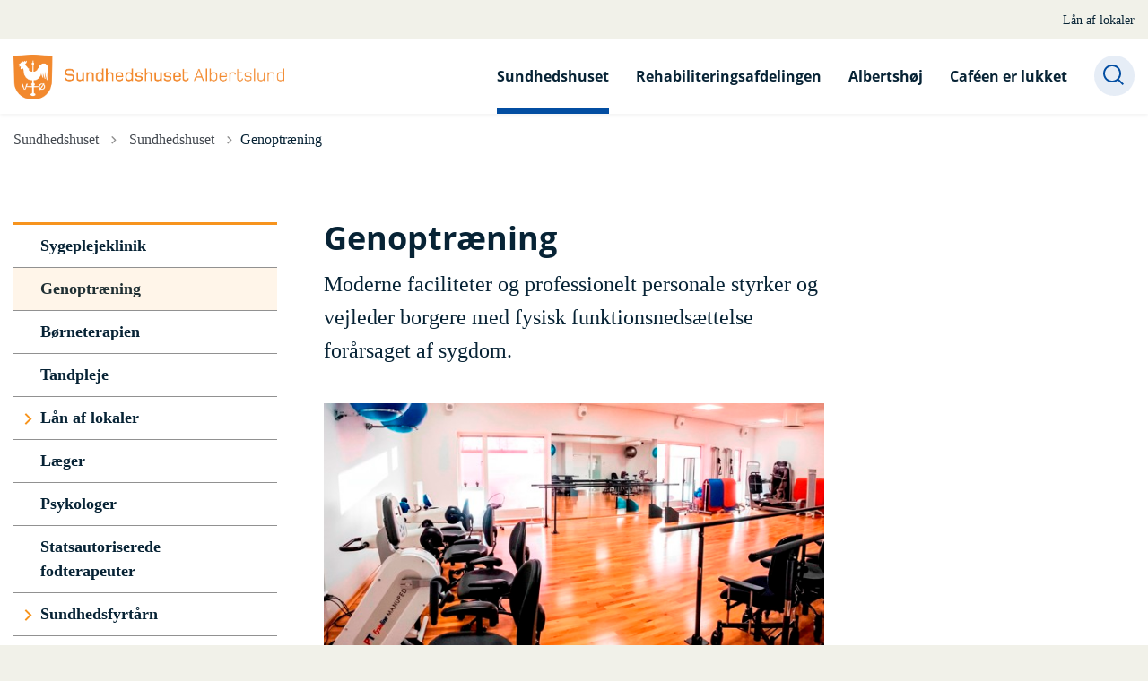

--- FILE ---
content_type: text/html; charset=utf-8
request_url: https://sundhedshuset.albertslund.dk/sundhedshuset/genoptraening
body_size: 11219
content:
<!DOCTYPE html>

    <meta property="publicIp" content="52.14.248.237">

<html lang="da" style="">

<head prefix="og: http://ogp.me/ns#">

    <link rel="stylesheet" media="all" type="text/css" href="/assets/css/icons.css" />
    <link rel="stylesheet" href="/css/bundle.css?v=uJPcraj3MWFXhvDnaH0f1DOvPWQ" />
    <link rel="stylesheet" type="text/css" media="print" href="/assets/css/print.css" />
    

    <script crossorigin="anonymous" src="https://cdnjs.cloudflare.com/ajax/libs/jquery/3.7.1/jquery.min.js"></script>
    <script src="https://cdnjs.cloudflare.com/ajax/libs/1000hz-bootstrap-validator/0.11.9/validator.min.js"></script>
    <script src="https://cdnjs.cloudflare.com/ajax/libs/twitter-bootstrap/4.3.1/js/bootstrap.bundle.min.js"></script>
    <script src="https://ajax.aspnetcdn.com/ajax/jquery.validate/1.16.0/jquery.validate.min.js"></script>
    <script src="https://ajax.aspnetcdn.com/ajax/mvc/5.2.3/jquery.validate.unobtrusive.min.js"></script>
    <script src="https://cdnjs.cloudflare.com/ajax/libs/js-cookie/2.2.1/js.cookie.min.js"></script>
    <script src="/Scripts/picturefill.min.js"></script>
    <script src="/Scripts/lazysizes.min.js"></script>
    <script src="/Scripts/ls.unveilhooks.min.js"></script>
    <script defer src="/scripts/cludo-voice-search.js"></script>
    <script defer src="/js/bundle.js?v=D43i7ag6iDnxkoOu2e-X7rfVFAE"></script>
    <script src="https://dreambroker.com/channel/embed/webc/dreambroker-studio-video-player.js"></script>

                    <!-- Cookieinformation -->
<script id="CookieConsent" src="https://policy.app.cookieinformation.com/uc.js"
    data-culture="DA" type="text/javascript"></script>                     <!-- Cookieinformation -->
                    <!-- Siteimprove -->
<script async src="https://siteimproveanalytics.com/js/siteanalyze_263883.js"></script>                    <!-- Siteimprove -->

    <!--Open Graph Metas-->
    <meta http-equiv="Content-Type" content="text/html; charset=utf-8">
    <title>Genoptr&#xE6;ning </title>
        <link rel="alternate" hreflang="da" href="https://sundhedshuset.albertslund.dk/sundhedshuset/genoptraening">
    <meta name="description" content="Moderne faciliteter og professionelt personale styrker og vejleder borgere med fysisk funktionsneds&#xE6;ttelse for&#xE5;rsaget af sygdom. ">
    <meta property="og:title" content="Genoptr&#xE6;ning" />
    <meta name="twitter:title" content="Genoptr&#xE6;ning" />
    <meta property="og:description" content="Moderne faciliteter og professionelt personale styrker og vejleder borgere med fysisk funktionsneds&#xE6;ttelse for&#xE5;rsaget af sygdom. " />
    <meta name="twitter:description" content="Moderne faciliteter og professionelt personale styrker og vejleder borgere med fysisk funktionsneds&#xE6;ttelse for&#xE5;rsaget af sygdom. " />
    <meta name="robots" content="index,follow">

    <meta property="og:url" content="https://sundhedshuset.albertslund.dk/sundhedshuset/genoptraening" />
    <meta property="og:type" content="website" />
    <meta name="pageId" content="31491" />
    <meta name="page_date" content="2021-06-11T08:38:22Z" />
    <meta name="page_breadcrumb" content="Sundhedshuset|Sundhedshuset" />

            <meta name="page_Image" content="/media/1709289/genoptraeningen_700x300_kim-matthai-leland.jpg?width=350&amp;height=220&amp;v=1d87cb8fe4103d0" />
    <meta property="og:updated_time" content="2022-06-27T13.15.14Z" />
    <meta property="og:pageDate" content="2021-06-11T08.38.22Z" />




    <meta property="og:site_name" content="">
    <meta property="og:locale" content="da">
    <meta name="google-site-verification" content="">
    <meta name="viewport" content="initial-scale=1.0, maximum-scale=5.0, minimum-scale=1.0, width=device-width" />



    <meta name="msapplication-TileColor" content="#ffffff">
    <meta name="msapplication-TileImage" content="~/icons/ms-icon-144x144.png">
    <meta name="theme-color" content="#ffffff">




    <!-- Cludo tag -->



    <!-- Twitter -->
    <meta name="twitter:card" content="summary" />
    <!-- Twitter - Article -->
            <meta property="og:image" content="https://sundhedshuset.albertslund.dk/media/1709289/genoptraeningen_700x300_kim-matthai-leland.jpg?width=1200&amp;height=630&amp;quality=90&amp;v=1d87cb8fe4103d0" />
            <meta property="og:ubivox-image" content="https://sundhedshuset.albertslund.dk/media/1709289/genoptraeningen_700x300_kim-matthai-leland.jpg?width=900&amp;height=600&amp;quality=90&amp;v=1d87cb8fe4103d0" />
            <meta property="og:image:width" content="1200">
            <meta property="og:image:height" content="630">
            <meta property="og:image:alt" content="">
            <meta name="twitter:image" content="https://sundhedshuset.albertslund.dk/media/1709289/genoptraeningen_700x300_kim-matthai-leland.jpg?width=1200&amp;height=630&amp;quality=90&amp;v=1d87cb8fe4103d0">
            <meta name="twitter:image:alt" content="">

    
    <style>
        :root {
            --color-primary: #f7941e;
            --color-primary-text: #000;
            --color-secondary: #f7941e;
            --color-secondary-text: #fff;
            
            
            
            
            
            
            
            
            
            
            --color-arrows: #f7941e;
            --color-btn-primary: #f7941e;
            --color-btn-primary-text: #fff;
            
            
            --color-primary-decorative: #f7941e;
            --color-primary-decorative-text: #000;
            --color-secondary-decorative: #f7941e;
            --color-secondary-decorative-text: #000;
            --color-footer: #f7941e;
            --color-footer-text: #fff;
            
            
            
            
            --color-link: #f7941e;
            --color-tag: #f7941e;
            
            
            
            
            
            
            
            
            
            
            
            
            
            
            
            
            
            
            
            
            
            
            
            
            
            
            
            
            
            
            
            
            
        }
    </style>

    <style>
            :root {
            
            
            --header-brand-height-lg: 50px;
            --header-brand-height-md: 35px;

--footer-brand-height-lg: 50px;--footer-brand-height-md: 50px;
                
                
                

                
                
                


                
                
                
                
                
                
                

            }
    </style>
</head>

<body class="cta-icon-arrow-long-thin list-icon-arrow-short    "  data-pageid="31491" data-print-logo="false">


    


    

<header class="header__megamenu-extended  header--full-width bg-color__nav__secondary">
    <div>
        <a class="bypass-block" href="#main-content">G&#xE5; til hovedindhold</a>
    </div>

    <nav class="navbar navbar-expand-lg navbar__megamenu-extended    " aria-label="Hovednavigation">
        <div class="container header__container">
            <div class="navbar__megamenu__header">

                <a class="navbar-brand" href="https://sundhedshuset.albertslund.dk/" aria-label='Sundhedshuset'>
                            <img class="no-fit" src="/media/1709637/sundheds-albertslund-logo.png" alt="Sundhedshusets logo" />
                </a>

                <div class="navbar__megamenu__header__togglers">
                        <button id="navbarSearchToggleMobile" class="navbar__search-toggle" type="button" aria-pressed="false" aria-label="S&#xF8;ge knap" aria-haspopup="true" aria-expanded="false">
                            <svg width="23" height="23" viewBox="0 0 23 23" fill="none" xmlns="http://www.w3.org/2000/svg">
                                <path fill-rule="evenodd" clip-rule="evenodd" d="M16.3 17.7C14.6 19.1 12.4 20 10 20C4.5 20 0 15.5 0 10C0 4.5 4.5 0 10 0C15.5 0 20 4.5 20 10C20 12.4 19.2 14.6 17.7 16.3L23 21.5L21.5 23L16.3 17.7ZM18 10C18 14.4 14.4 18 10 18C5.6 18 2 14.4 2 10C2 5.6 5.6 2 10 2C14.4 2 18 5.6 18 10Z" fill="#2961D0"></path>
                            </svg>
                        </button>
                    <button class="navbar-toggler" type="button" data-toggle="collapse" data-target=".navbar-collapse" aria-expanded="false" aria-label="Vis menu">
                        <div class="navbar-toggler-icon"><span></span><span></span><span></span></div>
                    </button>
                </div>
            </div>
                <div class="navbar-collapse">
                                <div class="navbar-nav__secondary-container bg--body">
                                    <div class='navbar-nav__secondary-container__content'>
                                        <ul class="navbar-nav navbar-nav__secondary">
                                                    <li class="nav-item">
                                                        <a class="nav-link "  target="" href="https://sundhedshuset.albertslund.dk/sundhedshuset/laan-af-lokaler">L&#xE5;n af lokaler<span></span></a>
                                                    </li>
                                        </ul>
                                    </div>
                                </div>

                        <div class="navbar-nav__primary-container">
                                <div class="navbar__megamenu__header">

                                    <a class="navbar-brand" href="https://sundhedshuset.albertslund.dk/" Sundhedshuset>
                                            <img class="no-fit" src="/media/1709637/sundheds-albertslund-logo.png?format=noformat" alt="Sundhedshusets logo" />
                                    </a>
                                </div>
                            <ul class="nav navbar-nav navbar-nav__primary">
                                            <li class="nav-item ">
                                                    <a class="nav-link active" aria-current=page href="/sundhedshuset">Sundhedshuset</a>
                                            </li>
                                            <li class="nav-item ">
                                                    <a class="nav-link "  href="/rehabiliteringsafdelingen">Rehabiliteringsafdelingen</a>
                                            </li>
                                            <li class="nav-item ">
                                                    <a class="nav-link "  href="/albertshoej">Albertsh&#xF8;j</a>
                                            </li>
                                            <li class="nav-item ">
                                                    <a class="nav-link "  href="/cafeen-er-lukket">Caf&#xE9;en er lukket</a>
                                            </li>
                                    <li class=" nav-item__search-toggle">
                                                <button id="navbarSearchToggle" class="navbar__search-toggle" data-textOpen="&#xC5;ben global s&#xF8;gning" data-textClose="Luk global s&#xF8;gning" type="button" aria-label="S&#xF8;ge knap" aria-haspopup="true" aria-expanded="false">
                                                    <svg width="23" height="23" viewBox="0 0 23 23" fill="none" xmlns="http://www.w3.org/2000/svg">
                                                        <path fill-rule="evenodd" clip-rule="evenodd" d="M16.3 17.7C14.6 19.1 12.4 20 10 20C4.5 20 0 15.5 0 10C0 4.5 4.5 0 10 0C15.5 0 20 4.5 20 10C20 12.4 19.2 14.6 17.7 16.3L23 21.5L21.5 23L16.3 17.7ZM18 10C18 14.4 14.4 18 10 18C5.6 18 2 14.4 2 10C2 5.6 5.6 2 10 2C14.4 2 18 5.6 18 10Z" fill="#2961D0"></path>
                                                    </svg>
                                                </button>
                                        </li>
                            </ul>
                        </div>

                </div>
        </div>
    </nav>
        <div class="header__megamenu-extended__search-bar ">
            <div class="container">
                <form id="global-search-form" class="header__megamenu-extended__search-bar__form" method="GET" action="/soeg/" role="search" autocomplete="off">
                    <div class="form-group ">
                        <input data-useraffle="False" class="js-auto-suggestions" data-search-pageid="32142" type="search" name="query" placeholder="S&#xF8;g efter indhold p&#xE5; hele siden her" required="" aria-label="S&#xF8;g efter indhold p&#xE5; hele siden her">
                        <button id="search-submit" type="submit">S&#xF8;g</button>
                    </div>
                </form>
            </div>
        </div>



<script>
    jQuery(function () {
        CheckBannerShowed()

    });
    jQuery(document).on("click", ".banner__alert__close", function () {
        var id = jQuery(this).data("bannerid");
        console.log(id)
        setCookieBanner(id)
        jQuery(".banner__alert[data-id='" + id + "']").fadeOut("fast");

    });

    function CheckBannerShowed() {
        var bannerIds = Cookies.get('BANNER-IDS');
        if (bannerIds != undefined && bannerIds != "") {
            var ids = bannerIds.split(",")
            var banner = jQuery('.banner__alert');
            $.each(banner, function (index, item) {
                if (jQuery.inArray(jQuery(item).data("id"), ids) == -1) {
                    jQuery(item).css("display", "flex").hide().show()
                }
            });

        } else {
            jQuery(".banner__alert").css("display", "flex")
                .hide()
                .show();
        }
    }
    function setCookieBanner(id) {
        var bannerIds = Cookies.get('BANNER-IDS');
        var ids = [];

        let dt = new Date();
        dt.setMinutes(dt.getMinutes() + 30)
        if (bannerIds != undefined && bannerIds != "") {
            ids = bannerIds.split(",")
            ids.push(id);
            Cookies.set('BANNER-IDS', ids.join(","), { expires: dt })
        } else {
            ids.push(id)
            Cookies.set('BANNER-IDS', ids.join(","), { expires: dt })
        }
    }
</script></header>



    
    


        
<main data-view="articleSidebarSidemenu" class="bg-main--white article-with-sidemenu article-with-sidebar" data-pagetype="article">

        

    <section class=" ">

        <div class="container">
            <div class="row">
                <div class="col-md-12">
                        <progress value="0" aria-hidden="true"></progress>
                    <div class="breadcrumb-container ">
                        <nav aria-label="Du er her">
                            <ol class="breadcrumb breadcrumb--divider-arrow">
                                        <li class="breadcrumb-item">
                                            <a href="/">
                                                    <span> Sundhedshuset</span>


                                                    <svg width="8" height="13" viewBox="0 0 8 13" fill="none" xmlns="http://www.w3.org/2000/svg">
                                                        <path d="M7.8 6.29998L1.5 12.6L-6.1196e-08 11.2L5 6.29998L-4.89568e-07 1.39998L1.5 -2.39074e-05L7.8 6.29998Z" fill="#8f8f8f"></path>
                                                    </svg>
                                            </a>
                                        </li>
                                        <li class="breadcrumb-item">
                                            <a href="/sundhedshuset">
                                                    <span class="arrow__back" role="img" aria-label="tilbage"></span>
                                                    <span class="text__back"> Sundhedshuset</span>


                                                    <svg width="8" height="13" viewBox="0 0 8 13" fill="none" xmlns="http://www.w3.org/2000/svg">
                                                        <path d="M7.8 6.29998L1.5 12.6L-6.1196e-08 11.2L5 6.29998L-4.89568e-07 1.39998L1.5 -2.39074e-05L7.8 6.29998Z" fill="#8f8f8f"></path>
                                                    </svg>
                                            </a>
                                        </li>
                                <li class="breadcrumb-item active" aria-current="page">
                                    <span>Genoptr&#xE6;ning</span>
                                </li>
                            </ol>
                        </nav>



                    </div>
                </div>
            </div>
        </div>
    </section>

        

    <article>


        <section class="article-wrapper" id="">
            <div class="container">
                <div class="row">
                    
            


<div class="col-sm-12 col-lg-4 col-xl-3">
        <aside class="side-menu side-menu__dropdowns  ">
            <button class="side-menu__toggle-mobile" aria-expanded="false">Genoptr&#xE6;ning</button>
            <ul class="dropdown sidemenu__dropdown">
                                <li  class="dropdown side-menu__level-one"><a class="side-menu__link side-menu__level-one__link " href="/sundhedshuset/sygeplejeklinik">Sygeplejeklinik</a></li>
                                <li aria-current=page class="dropdown side-menu__level-one"><a class="side-menu__link side-menu__level-one__link active" href="/sundhedshuset/genoptraening">Genoptr&#xE6;ning</a></li>
                                <li  class="dropdown side-menu__level-one"><a class="side-menu__link side-menu__level-one__link " href="/sundhedshuset/boerneterapien">B&#xF8;rneterapien</a></li>
                                <li  class="dropdown side-menu__level-one"><a class="side-menu__link side-menu__level-one__link " href="/sundhedshuset/tandpleje">Tandpleje</a></li>
                                <li class="dropdown dropdown__list-item side-menu__level-one ">
                                    <div class="dropdown__togglers">
                                        <a  class="side-menu__toggle side-menu__level-one__toggle  " href="/sundhedshuset/laan-af-lokaler">L&#xE5;n af lokaler</a>
                                        <button class="dropdown-toggle " id="laan-af-lokaler" aria-label="L&#xE5;n af lokaler dropdown menu" aria-haspopup="true" aria-expanded="true">
                                            <div class="icon-toggle"></div>
                                        </button>
                                    </div>
                                    <ul class="dropdown-menu " aria-labelledby="laan-af-lokaler">
                                                        <li><a  class="side-menu__link " href="/sundhedshuset/laan-af-lokaler/retningslinjer-for-laan-af-lokaler">Retningslinjer for l&#xE5;n af lokaler</a></li>
                                    </ul>
                                </li>
                                <li  class="dropdown side-menu__level-one"><a class="side-menu__link side-menu__level-one__link " href="/sundhedshuset/laeger">L&#xE6;ger</a></li>
                                <li  class="dropdown side-menu__level-one"><a class="side-menu__link side-menu__level-one__link " href="/sundhedshuset/psykologer">Psykologer</a></li>
                                <li  class="dropdown side-menu__level-one"><a class="side-menu__link side-menu__level-one__link " href="/sundhedshuset/statsautoriserede-fodterapeuter">Statsautoriserede fodterapeuter</a></li>
                                <li class="dropdown dropdown__list-item side-menu__level-one ">
                                    <div class="dropdown__togglers">
                                        <a  class="side-menu__toggle side-menu__level-one__toggle  " href="/sundhedshuset/sundhedsfyrtaarn">Sundhedsfyrt&#xE5;rn</a>
                                        <button class="dropdown-toggle " id="sundhedsfyrtaarn" aria-label="Sundhedsfyrt&#xE5;rn dropdown menu" aria-haspopup="true" aria-expanded="true">
                                            <div class="icon-toggle"></div>
                                        </button>
                                    </div>
                                    <ul class="dropdown-menu " aria-labelledby="sundhedsfyrtaarn">
                                                        <li><a  class="side-menu__link " href="/sundhedshuset/sundhedsfyrtaarn/et-sundhedsfyrtaarn-i-hovedstaden">Et sundhedsfyrt&#xE5;rn i hovedstaden</a></li>
                                                        <li><a  class="side-menu__link " href="/sundhedshuset/sundhedsfyrtaarn/retningslinjer-for-besoeg">Retningslinjer for bes&#xF8;g</a></li>
                                                        <li><a  class="side-menu__link " href="/sundhedshuset/sundhedsfyrtaarn/udvikling-af-sundhedslys">Udvikling af sundhedslys</a></li>
                                    </ul>
                                </li>
                                <li  class="dropdown side-menu__level-one"><a class="side-menu__link side-menu__level-one__link " href="/sundhedshuset/tilskud-til-frivilligt-socialt-arbejde">Tilskud til frivilligt socialt arbejde</a></li>
                                <li  class="dropdown side-menu__level-one"><a class="side-menu__link side-menu__level-one__link " href="/sundhedshuset/aktiviteter">Aktiviteter</a></li>
                                <li  class="dropdown side-menu__level-one"><a class="side-menu__link side-menu__level-one__link " href="/sundhedshuset/tilskud-til-pensionistforeninger-og-klubber">Tilskud til pensionistforeninger og - klubber</a></li>

            </ul>
        </aside>
</div>




                    <div class="col-sm-12 col-lg-8 col-xl-9" id="">
                        <div id="main-content">
                            <div class="row">
                                <div class="col-md-12 col-lg-12 col-xl-8">
                                    <div class="hero__article">
                                        <div class="hero__article__text">
                                                <h1>Genoptr&#xE6;ning</h1>
                                                    <p>
                                                        Moderne faciliteter og professionelt personale styrker og vejleder borgere med fysisk funktionsnedsættelse forårsaget af sygdom. 
                                                    </p>
                                                <div class="hero__tags--under">
                                                    


                                                </div>

                                        </div>
                                    </div>
                                </div>
                                <div class="col-md-12 col-lg-12 col-xl-4"></div>
                                <div class="col-md-12 col-lg-12 col-xl-8">
                                        <figure class="article-wrapper__top-image" >
                                            <img loading="lazy" data-srcset="/media/1709289/genoptraeningen_700x300_kim-matthai-leland.jpg?width=630&amp;height=415&amp;quality=90&amp;v=1d87cb8fe4103d0)" data-sizes="auto" class="lazyload aspect-ratios--3-2" alt="" />
                                        </figure>

                                            


<div class="service-menu-container">
        <ul class="service-menu  ">

                <li class="service-menu__item">
                    <button id="print" onclick="window.print()" title="Print side">
                        <div class="service-menu__item__icon">
                            <svg width="24" height="20" viewBox="0 0 24 20" fill="none" xmlns="http://www.w3.org/2000/svg">
                                <path d="M22.3094 3.03755H17.8289V0.508922C17.8289 0.227906 17.601 0 17.32 0H6.68002C6.399 0 6.17109 0.227906 6.17109 0.508922V3.03759H1.69059C0.758391 3.03755 0 3.79598 0 4.72819V12.8299C0 13.7621 0.758391 14.5206 1.69059 14.5206H6.17109V19.4197C6.17109 19.7007 6.399 19.9286 6.68002 19.9286H17.32C17.601 19.9286 17.829 19.7007 17.829 19.4197V14.5206H22.3095C23.2416 14.5206 24 13.7622 24 12.8299V4.72819C24 3.79598 23.2416 3.03755 22.3094 3.03755ZM17.8289 4.05534H19.0428V5.47964H17.8289V4.05534ZM7.18889 1.01784H16.8111V5.47969H7.18889V1.01784ZM4.95717 4.05539H6.17109V5.47969H4.95717V4.05539ZM16.8111 18.9108H7.18889V12.2086H16.8111L16.8111 18.9108ZM22.9823 12.8299C22.9823 13.2009 22.6804 13.5028 22.3095 13.5028H17.8289V12.2087H18.7573C19.0383 12.2087 19.2662 11.9808 19.2662 11.6998C19.2662 11.4187 19.0383 11.1908 18.7573 11.1908H5.24278C4.96177 11.1908 4.73386 11.4187 4.73386 11.6998C4.73386 11.9808 4.96177 12.2087 5.24278 12.2087H6.17114V13.5028H1.69059C1.31967 13.5028 1.01784 13.2009 1.01784 12.8299V4.72819C1.01784 4.35722 1.31967 4.05534 1.69059 4.05534H3.93937V5.98851C3.93937 6.26953 4.16723 6.49744 4.4483 6.49744H19.5518C19.8328 6.49744 20.0607 6.26953 20.0607 5.98851V4.05534H22.3095C22.6804 4.05534 22.9823 4.35717 22.9823 4.72819V12.8299Z" fill="#005CBB"></path>
                                <path d="M3.225 8.87992C3.57713 8.87992 3.86259 8.59446 3.86259 8.24233C3.86259 7.8902 3.57713 7.60474 3.225 7.60474C2.87286 7.60474 2.5874 7.8902 2.5874 8.24233C2.5874 8.59446 2.87286 8.87992 3.225 8.87992Z" fill="#005CBB"></path>
                                <path d="M11.8523 16.0796H9.4767C9.19568 16.0796 8.96777 16.3074 8.96777 16.5885C8.96777 16.8695 9.19563 17.0974 9.4767 17.0974H11.8523C12.1333 17.0974 12.3612 16.8695 12.3612 16.5885C12.3612 16.3074 12.1333 16.0796 11.8523 16.0796Z" fill="#005CBB"></path>
                                <path d="M14.5234 13.5027H9.4767C9.19568 13.5027 8.96777 13.7306 8.96777 14.0116C8.96777 14.2927 9.19563 14.5205 9.4767 14.5205H14.5233C14.8043 14.5205 15.0322 14.2927 15.0322 14.0116C15.0322 13.7306 14.8044 13.5027 14.5234 13.5027Z" fill="#005CBB"></path>
                            </svg>
                        </div>
                        <div class="service-menu__item__text">Print</div>
                    </button>
                </li>

                <li class="service-menu__item">
                    <button class="dropdown-toggle dropdown-toggle__enlarge-text" id="enlargeText"
                            data-toggle="dropdown"
                            aria-haspopup="true"
                            aria-expanded="false"
                            title="G&#xF8;r teksten st&#xF8;rre eller mindre"
                            aria-label="Forst&#xF8;r tekst er sat til #%. Du kan &#xE6;ndre procenten her.">
                        <div class="service-menu__item__icon">
                            <svg width="18" height="17" viewBox="0 0 18 17" fill="none" xmlns="http://www.w3.org/2000/svg">
                                <path d="M6.74998 2.08935H11.25V4.33935H12.375V0.964355H0V4.33935H1.125V2.08935H5.62499V15.5894H3.37499V16.7144H8.99998V15.5894H6.74998V2.08935Z" fill="#005CBB"></path>
                                <path d="M7.875 3.46436V5.71435H9V4.58935H12.375V13.5893H10.125V14.7143H15.75V13.5893H13.5V4.58935H16.875V5.71435H18V3.46436H7.875Z" fill="#005CBB"></path>
                            </svg>
                        </div>
                        <div class="service-menu__item__text">
                            Forst&#xF8;r tekst
                        </div>
                    </button>
                    <div class="dropdown-menu dropdown-menu__enlarge-text" x-placement="bottom-start" style="position: absolute; transform: translate3d(0px, 45px, 0px); top: 0px; left: 0px; will-change: transform;">
                        <ul class="fontsize">
                            <li> <button aria-pressed="false">75%</button></li>
                            <li class="selected-size"> <button aria-pressed="true">100%</button></li>
                            <li> <button aria-pressed="false">125%</button></li>
                            <li> <button aria-pressed="false">150%</button></li>
                        </ul>
                    </div>
                </li>
           
                
<li class="service-menu__item">
    <button class="dropdown-toggle dropdown-toggle__share" id="share" aria-haspopup="true" aria-expanded="false" title="Del">
        <div class="service-menu__item__icon">
            <svg width="20" height="23" viewBox="0 0 20 23" fill="none" xmlns="http://www.w3.org/2000/svg">
                <path d="M16.2026 15.0981C14.9824 15.0981 13.8943 15.7011 13.1982 16.633L7.37004 13.2571C7.50661 12.8506 7.5815 12.412 7.5815 11.9598C7.5815 11.503 7.50661 11.069 7.36564 10.6579L13.1894 7.28661C13.8811 8.22308 14.9736 8.83063 16.1982 8.83063C18.2863 8.83063 19.9912 7.06735 19.9912 4.8975C19.9912 2.72764 18.2907 0.964355 16.1982 0.964355C14.1057 0.964355 12.4053 2.72764 12.4053 4.8975C12.4053 5.35431 12.4802 5.79284 12.6211 6.19941L6.80176 9.57067C6.11013 8.62964 5.01762 8.02665 3.79295 8.02665C1.70485 8.02665 0 9.78994 0 11.9598C0 14.1296 1.70485 15.8929 3.79736 15.8929C5.02203 15.8929 6.11454 15.2854 6.81057 14.3443L12.6344 17.7202C12.4934 18.1313 12.4141 18.5744 12.4141 19.0312C12.4141 21.1965 14.1145 22.9644 16.207 22.9644C18.2996 22.9644 20 21.2011 20 19.0312C20 16.8614 18.2952 15.0981 16.2026 15.0981ZM16.2026 2.20231C17.6388 2.20231 18.8062 3.41286 18.8062 4.90206C18.8062 6.39127 17.6388 7.60181 16.2026 7.60181C14.7665 7.60181 13.5991 6.39127 13.5991 4.90206C13.5991 3.41286 14.7709 2.20231 16.2026 2.20231ZM3.79736 14.6595C2.36123 14.6595 1.19383 13.449 1.19383 11.9598C1.19383 10.4706 2.36123 9.26004 3.79736 9.26004C5.23348 9.26004 6.40088 10.4706 6.40088 11.9598C6.40088 13.449 5.22907 14.6595 3.79736 14.6595ZM16.2026 21.7264C14.7665 21.7264 13.5991 20.5159 13.5991 19.0266C13.5991 17.5374 14.7665 16.3269 16.2026 16.3269C17.6388 16.3269 18.8062 17.5374 18.8062 19.0266C18.8062 20.5159 17.6388 21.7264 16.2026 21.7264Z" fill="#005CBB"></path>
            </svg>
        </div>
        <div class="service-menu__item__text">
            Del
        </div>
    </button>
    <ul class="dropdown-menu dropdown-menu__share" aria-labelledby="share">
            <li>
                <a href="https://www.facebook.com/sharer.php?u=https://sundhedshuset.albertslund.dk/sundhedshuset/genoptraening" target="_blank" title="facebook">
                    <div class="icon-facebook"></div>
                </a>
            </li>
            <li>
                <a href="https://www.linkedin.com/shareArticle?url=https://sundhedshuset.albertslund.dk/sundhedshuset/genoptraening" target="_blank" title="Linkedin">
                    <div class="icon-linkedin"></div>
                </a>
            </li>
            <li>
                <a href="https://twitter.com/share?url=https://sundhedshuset.albertslund.dk/sundhedshuset/genoptraening" target="_blank" title="twitter">
                    <div class="icon-twitter"></div>
                </a>
            </li>
        <li>
            <input id="copiedText" type="text" value="https://sundhedshuset.albertslund.dk/sundhedshuset/genoptraening" aria-label="Kopieret link til side" aria-hidden="true" disabled>
            <div class="btn-tooltip">
                <button class="shareLinkJs" aria-labelledby="shareLinkTooltip" target="_blank" rel="noreferrer" data-toggle="tooltip" data-placement="top" title="Kopier link">
                    <div class="icon-link"></div>
                </button>
                <div class="btn-tooltip__text" id="shareLinkTooltip" role="tooltip">Link kopieret</div>
            </div>
        </li>
        <li>
            <button class="email-share-btn" data-email-subject="Her er noget, jeg fandt og vil dele med dig" data-email-link-text="Du kan se siden her: " data-email-body="Jeg t&#xE6;nkte, at denne side kunne v&#xE6;re interessant for dig" title="Del via email">
                <div class="icon-at-sign"></div>
            </button>
        </li>
    </ul>
</li>
        </ul>
</div>


                                        <div class="article-anchor-menu">
                                            <h2>Indhold</h2>
                                            <ol></ol>
                                        </div>
                                        
    <div id="page-content" class="content">
                        

    <div class="rich-text">
        <p>Borgere, der er henvist til genoptræning, kan her få individuel tilrettelagt træning og vejledning, for at afhjælpe deres fysiske funktionsnedsættelse.</p>
<p>Sundhedshusets genoptræningslokaler og træningsfaciliteter er indrettet for at underbygge borgernes behov for både individuel og fælles træning.</p>
<p>Formålet med genoptræning er, at borgeren indenfor en målrettet og tidsbegrænset periode så vidt muligt opnår samme funktionsniveau som tidligere ud fra de forudsætninger, borgeren har i relation til alder, sygdom og/eller anden skade med mere.</p>
<p><span class="btn__primary btn"><a rel="noopener" href="https://albertslund.dk/voksne-og-aeldre/sundhed-og-aktivitet/genoptraening-og-vedligeholdelsestraening" target="_blank" title="Genoptræning og vedligeholdelsestræning" class="calltoactiontext">Læs mere på albertslund.dk</a></span></p>
    </div>

<script>
    var tooltips = jQuery('[data-globaltextid]');
    var text = "";
    if (tooltips != undefined) {
        tooltips.each(function (i, obj) {
            var id = jQuery(this).data("globaltextid");
            if (id != "") {
                getGlobalText(id, jQuery(this));
            }
        });
    }

    function getGlobalText(id, element) {
        var text = "";
        $.ajax({
            type: "GET",
            url: "/api/ToolTipGlobal/GetGlobalToolTipById",
            data: {
                id: id
            },
            success: function (data) {
                text = data;
                jQuery('[data-globaltextid=' + id + ']').attr("data-tippy-content", data);
            },
            error: function (data) {
                console.log("Error getting global tooltip:\n" + data);
            }
        });
        return text;
    }
</script>
    </div>




                                </div>
                                    <div class="col-md-12 col-lg-12 col-xl-4">
                                        

                                    </div>
                            </div>
                        </div>
                    </div>
                </div>
            </div>
        </section>

<section class="mb--large">

    <div class="container">
        <div class="row">
            <div class="col-md-12 col-lg-8 offset-lg-4 col-xl-6 offset-xl-3">


                    <div class="info-box-article ">
                        <div class="info-box-article__content has-icon ">
                                <div class="info-box-article__content__header">
                                        <div class="info-box-article__icon icon-phone">
                                            <div class="info-box-article__icon__bg"></div>
                                        </div>
                                    <h2 class="h3">Kontakt</h2>
                                </div>
                            <div class="info-box-article__content__body ">
                                            <div class="info-box-article__content-item">
                                                

        <div class="contact">


             <div class="contact__container">

                    <div class="contact__content">
                        <div class="tag-container">
                        <div class='tag tag--default'><span>Ældre, Sundhed & Social</span></div>
                        </div>
                        <h3 class='h4'>Genoptræningen </h3>
                        <p class='subtitle'>Sundhed & Forebyggelse</p>
                    </div>

                        <div class="contact__content">
                            <div class="rich-text">
                                <p>Telefontid:&nbsp;<br>Mandag til torsdag: kl. 08.00 - 14.30 <br>Torsdag i lige uger: kl. 10.00 - 14.30 <br>Fredag: kl. 08.00 - 12.00</p>
                            </div>
                        </div>

                    <div class="contact__content">
                        <p><p>Genoptræningscentret Albertslund&nbsp;<br>Skolegangen 1, 1. sal <br>2620 Albertslund</p>
<p>OBS: Hvis du kommer i taxa eller med kørselsordning, skal du til Stationsporten 4, hvor der er af- og påsætning og adgang til Sundhedshuset via elevator.</p></p>
                        <p>Telefon: <a href='tel:43 68 78 20'> 43 68 78 20</a></p>
                        
                        <p>E-mail: <a href='mailto:traening@albertslund.dk'>traening@albertslund.dk </a></p>

                    </div>
            </div>
        </div>






                                            </div>
                            </div>
                        </div>
                    </div>

            </div>
        </div>
    </div>
</section>    </article>
</main>





    <section aria-label="Indhold efter artikel">
    </section>






        


                <footer class="footer ">
            <div class="footer__container">
                <div class="container">
                    <div class="row">
                        <div class="col-md-12 col-lg-5 col--footer">
                                <div class="logo">
                                        <img src="/media/0omb4voy/albertslund-logo-inverse.svg?rmode=pad&amp;height=50&amp;quality=100&amp;v=1d7bab3f4682fe0" alt=" Logo" />
                                </div>

                                <div class="footer__content">
                                    <div class="rich-text">
                                        <p><strong>Sundhedshuset Albertslund</strong></p>
<p>Skolegangen 1<br />2620 Albertslund</p>
                                    </div>
                                </div>
                        </div>
                            <div class="col-md-12 col-lg-6 offset-lg-1 col--footer">
                                <div class="container">
                                    <div class="row">
                                                <div class="col-md-6 col--footer">
                                                    <div class="footer__content">
                                                            <button class="h3 dropdown-toggle">Nyttige links</button>
                                                            <div class="dropdown-menu">
                                                                                <ul>
                                                                                        <li>
                                                                                            <a rel="" href="https://sundhedshuset.albertslund.dk/kontakt/find-vej">
                                                                                                Find vej
                                                                                            </a>
                                                                                        </li>
                                                                                </ul>
                                                                                <ul>
                                                                                        <li>
                                                                                            <a rel="" href="https://sundhedshuset.albertslund.dk/kontakt">
                                                                                                Kontakt
                                                                                            </a>
                                                                                        </li>
                                                                                </ul>
                                                                                <ul>
                                                                                        <li>
                                                                                            <a rel="" href="https://sundhedshuset.albertslund.dk/was">
                                                                                                Tilg&#xE6;ngelighedserkl&#xE6;ring
                                                                                            </a>
                                                                                        </li>
                                                                                </ul>
                                                            </div>
                                                    </div>
                                                </div>
                                    </div>
                                </div>
                            </div>
                    </div>
                </div>
            </div>
        </footer>








                

    
<script src="https://cdnjs.cloudflare.com/ajax/libs/popper.js/2.9.2/umd/popper.min.js"></script>

</body>
</html>
